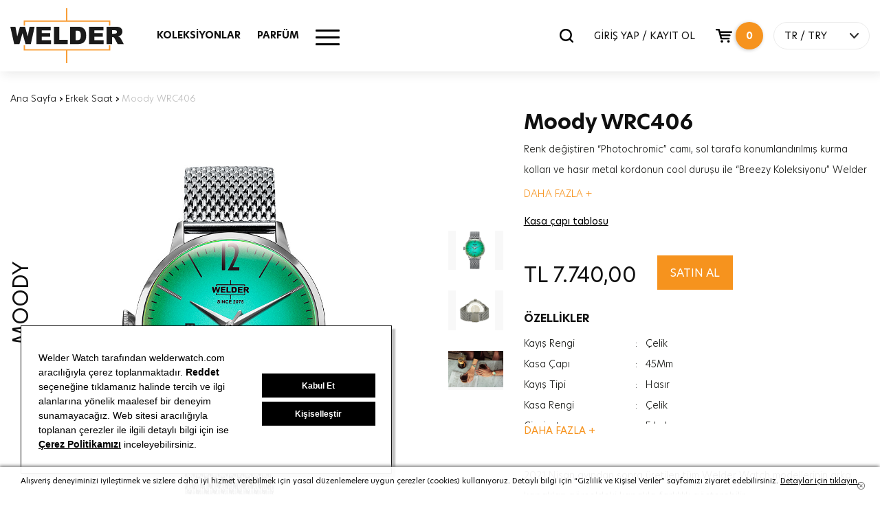

--- FILE ---
content_type: text/html; charset=utf-8
request_url: https://www.welderwatch.com/tr/moody-wrc406/
body_size: 14922
content:

<!DOCTYPE html>
<html lang="tr">
<head>

    <base href="https://www.welderwatch.com/tr/" />
    <meta charset="utf-8" />
    <title>Moody WRC406 Welder Saat</title>
    <meta name="description" content="Moody WRC406 &#252;r&#252;n&#252;m&#252;z&#252; sayfamızdan satın alabilirsiniz! Welder Saat kalitesi ve g&#252;vencesi ile alışverişin keyfini &#231;ıkarın!" />
    
    <meta http-equiv="X-UA-Compatible" content="IE=edge">
    <meta name="viewport" content="width=device-width, initial-scale=1, maximum-scale=1">

    <meta property="og:type" content="website" />
    <meta property="og:title" content="Moody WRC406 Welder Saat" />
    <meta property="og:description" content="Moody WRC406 &#252;r&#252;n&#252;m&#252;z&#252; sayfamızdan satın alabilirsiniz! Welder Saat kalitesi ve g&#252;vencesi ile alışverişin keyfini &#231;ıkarın!" />
    <meta property="og:url" content="https://www.welderwatch.com/tr/moody-wrc406/" />
    <meta property="og:site_name" content="Moody WRC406 Welder Saat" />
    <meta property="og:image" itemprop="image" content="https://welderproductmediumcdn-dkdudjehb5fke3ef.z01.azurefd.net/WRC406_1.jpg">

    <meta name="facebook-domain-verification" content="xqawo29sjotkbvgb1bzb5zpg70irzr" />





    <meta name="twitter:card" content="summary_large_image">
    <meta name="twitter:title" content="Moody WRC406 Welder Saat">

    <meta name="twitter:image" content="https://welderproductmediumcdn-dkdudjehb5fke3ef.z01.azurefd.net/WRC406_1.jpg">
    <meta name="twitter:site" content="https://www.welderwatch.com/tr/moody-wrc406/">




    <meta itemprop="name" content="Moody WRC406 Welder Saat">
    <meta itemprop="description" content="Moody WRC406 &#252;r&#252;n&#252;m&#252;z&#252; sayfamızdan satın alabilirsiniz! Welder Saat kalitesi ve g&#252;vencesi ile alışverişin keyfini &#231;ıkarın!">
    <meta itemprop="image" content="https://welderproductmediumcdn-dkdudjehb5fke3ef.z01.azurefd.net/WRC406_1.jpg">



    <link rel="canonical" href=https://www.welderwatch.com/tr/moody-wrc406/ />

    <meta name="viewport" content="width=device-width, initial-scale=1.0">
    <link rel="apple-touch-icon" sizes="180x180" href="https://welderbanneronecdn-bkbtbmdgh5f6bpca.z01.azurefd.net/apple-touch-icon.png">
    <link rel="icon" type="image/png" sizes="32x32" href="https://welderbanneronecdn-bkbtbmdgh5f6bpca.z01.azurefd.net/favicon-32x32.png">
    <link rel="icon" type="image/png" sizes="16x16" href="https://welderbanneronecdn-bkbtbmdgh5f6bpca.z01.azurefd.net/favicon-16x16.png">
    <link rel="icon" href="https://welderbanneronecdn-bkbtbmdgh5f6bpca.z01.azurefd.net/favicon.ico?v=1.1">


    <!--PreLoad-->


    <link rel="preconnect" href="https://sslwidget.criteo.com">
    <link rel="preconnect" href="https://gum.criteo.com">
    <link rel="preconnect" href="https://www.google-analytics.com">
    <link rel="preconnect" href="https://www.google.com">
    <link rel="preconnect" href="https://www.googleadservices.com">
    <link rel="preconnect" href="https://www.google.com.tr">
    <link rel="preconnect" href="https://www.googletagmanager.com">

    <!--Preload-->

            <link rel="stylesheet" type="text/css" href="https://panel.ucookie.com.tr/static/js/widgets/uzman_welderwatch.css">
        <script type="text/javascript" id="ucookie" src="https://panel.ucookie.com.tr/static/js/widgets/uzman_welderwatch.js" data-did="d7c03f02-49c7-4f6e-b210-d7dcbed117f9" data-wid="d982176e-4429-4b2e-83dd-80902fcc7ddb"></script>




            <link rel="alternate" href="https://www.welderwatch.com/moody-wrc406/" hreflang="x-default" />
        <link rel="alternate" hreflang="en" href="https://www.welderwatch.com/moody-wrc406/" />
        <link rel="alternate" hreflang="tr" href="https://www.welderwatch.com/tr/moody-wrc406/" />
        <link rel="alternate" hreflang="it" href="https://www.welderwatch.com/it/moody-wrc406/" />
        <link rel="alternate" hreflang="es" href="https://www.welderwatch.com/es/moody-wrc406/" />









    <script>
        var dataLayer = [];
    </script>

    

    <script>
        

        dataLayer.push({ ecommerce: null });  // Clear the previous ecommerce object.
        dataLayer.push({
            event: "view_item",
            ecommerce: {
                items: [
                    {
                        item_id: '62',
                        item_name: 'WRC406',
                        affiliation: 'Online Store',
                        currency: 'TRY',
                        index: 0,
                        item_brand: 'Moody',
                        item_category: 'Moody',
                        item_variant: 'Çelik',
                        price: 7740.0000,
                        quantity: 1,
                    }
                ]
            }
        });



    </script>





    <!-- Google Tag Manager -->
    <script>
        (function (w, d, s, l, i) {
            w[l] = w[l] || []; w[l].push({
                'gtm.start':
                    new Date().getTime(), event: 'gtm.js'
            }); var f = d.getElementsByTagName(s)[0],
                j = d.createElement(s), dl = l != 'dataLayer' ? '&l=' + l : ''; j.async = true; j.src =
                    'https://www.googletagmanager.com/gtm.js?id=' + i + dl; f.parentNode.insertBefore(j, f);
        })(window, document, 'script', 'dataLayer', 'GTM-MBNTJSP');
    </script><!-- End Google Tag Manager -->
    <!-- Facebook Pixel Code -->
    <script>
        !function (f, b, e, v, n, t, s) {
            if (f.fbq) return; n = f.fbq = function () {
                n.callMethod ?
                    n.callMethod.apply(n, arguments) : n.queue.push(arguments)
            };
            if (!f._fbq) f._fbq = n; n.push = n; n.loaded = !0; n.version = '2.0';
            n.queue = []; t = b.createElement(e); t.async = !0;
            t.src = v; s = b.getElementsByTagName(e)[0];
            s.parentNode.insertBefore(t, s)
        }(window, document, 'script',
            'https://connect.facebook.net/en_US/fbevents.js');
        fbq('init', '493239861521405');
        fbq('track', 'PageView');
    </script>
    <noscript>
        <img height="1" width="1"
             src="https://www.facebook.com/tr?id=493239861521405&ev=PageView&noscript=1" />
    </noscript>
    <!-- End Facebook Pixel Code -->
    
    

    <meta name="google-site-verification" content="NnAj7Y_nlEC_i2PgG_65LoY5RtCYMbt87j5n_7g9HP8" />


        <link href="/Content/welder.min.css?v=9" rel="stylesheet" />





    

    


    <script type='text/javascript'>
        var appInsights = window.appInsights || function (config) {
            function r(config) { t[config] = function () { var i = arguments; t.queue.push(function () { t[config].apply(t, i) }) } }
            var t = { config: config }, u = document, e = window, o = 'script', s = u.createElement(o), i, f; for (s.src = config.url || '//az416426.vo.msecnd.net/scripts/a/ai.0.js', u.getElementsByTagName(o)[0].parentNode.appendChild(s), t.cookie = u.cookie, t.queue = [], i = ['Event', 'Exception', 'Metric', 'PageView', 'Trace', 'Ajax']; i.length;)r('track' + i.pop()); return r('setAuthenticatedUserContext'), r('clearAuthenticatedUserContext'), config.disableExceptionTracking || (i = 'onerror', r('_' + i), f = e[i], e[i] = function (config, r, u, e, o) { var s = f && f(config, r, u, e, o); return s !== !0 && t['_' + i](config, r, u, e, o), s }), t
        }({
            instrumentationKey: '7fa1740f-397b-4df8-8622-9fc53e1ef68d'
        });

        window.appInsights = appInsights;
        appInsights.trackPageView();
    </script>



    <!-- Segment Pixel - Welder_SP_2002 - DO NOT MODIFY -->
    <script async src="https://secure.adnxs.com/seg?add=20732267&t=1" type="text/javascript"></script>
    <!-- End of Segment Pixel -->



</head>
<body>

    <!-- Google Tag Manager (noscript) -->
    <noscript>
        <iframe src="https://www.googletagmanager.com/ns.html?id=GTM-MBNTJSP"
                height="0" width="0" style="display:none;visibility:hidden"></iframe>
    </noscript>
    <!-- End Google Tag Manager (noscript) -->

    <div id="loading"><div class="pace pace-active"><div class="pace-progress" data-progress="50" data-progress-text="50%" style="-webkit-transform: translate3d(50%, 0px, 0px); -ms-transform: translate3d(50%, 0px, 0px); transform: translate3d(50%, 0px, 0px);"><div class="pace-progress-inner"></div></div><div class="pace-activity"></div></div></div>
    <div id="main">

        

<!--HEADER-->
<header>
    <div class="header-body">
        <div class="container">

            <div class="row">
                <div class="col-sm-3 col-xs-3 visible-xs-block visible-sm-block">
                    <a href="javascript:void(0);" id="mobile-menu">
                        <span class="bar-wrap">
                            <span class="bar"></span>
                            <span class="bar"></span>
                            <span class="bar"></span>
                        </span>
                    </a>
                </div>
                <div class="col-lg-2 col-md-2 col-sm-6 col-xs-6 logo-area">
                    <div class="logo"><a href="/tr/" id="logo">Welder</a></div>
                </div>

                <div class="col-lg-4 col-md-4 visible-md-block visible-lg-block mm-area">
                    <nav id="main-menu">
                        <ul>
                            <li>
                                <a href="javascript:void(0);" target="_self">KOLEKSİYONLAR</a>
                                <div class="sub">
                                    <div class="container">
                                        <div class="row col-menu-list">

                                                        <div class="col-1-5">
                                                            <div class="col-menu-item">
                                                                <div class="row head">
                                                                    <div class="col-xs-12"><a href="/tr/moody/" target="_self" class="title">MOODY</a><a href="/tr/moody/" target="_self" class="all-product">T&#220;M&#220;N&#220; G&#214;R</a></div>
                                                                </div>
                                                                <div class="row">

                                                                            <div class="col-xs-12 p-item">
                                                                                <a href="/tr/moody/"><img class="lazy" src="https://welderbanneronecdn-bkbtbmdgh5f6bpca.z01.azurefd.net/loader.svg" data-src="https://welderproductmediumcdn-dkdudjehb5fke3ef.z01.azurefd.net/WWRC604_1.png" alt="WWRC604" /><span class="p-name">WWRC604</span></a>
                                                                            </div>


                                                                </div>
                                                            </div>
                                                        </div>
                                                        <div class="col-1-5">
                                                            <div class="col-menu-item">
                                                                <div class="row head">
                                                                    <div class="col-xs-12"><a href="/tr/w75/" target="_self" class="title">W75</a><a href="/tr/w75/" target="_self" class="all-product">T&#220;M&#220;N&#220; G&#214;R</a></div>
                                                                </div>
                                                                <div class="row">

                                                                            <div class="col-xs-12 p-item">
                                                                                <a href="/tr/w75/"><img class="lazy" src="https://welderbanneronecdn-bkbtbmdgh5f6bpca.z01.azurefd.net/loader.svg" data-src="https://welderproductmediumcdn-dkdudjehb5fke3ef.z01.azurefd.net/WRT1002_1.png" alt="WRT1002" /><span class="p-name">WRT1002</span></a>
                                                                            </div>


                                                                </div>
                                                            </div>
                                                        </div>
                                                        <div class="col-1-5">
                                                            <div class="col-menu-item">
                                                                <div class="row head">
                                                                    <div class="col-xs-12"><a href="/tr/royal/" target="_self" class="title">ROYAL</a><a href="/tr/royal/" target="_self" class="all-product">T&#220;M&#220;N&#220; G&#214;R</a></div>
                                                                </div>
                                                                <div class="row">

                                                                            <div class="col-xs-12 p-item">
                                                                                <a href="/tr/royal/"><img class="lazy" src="https://welderbanneronecdn-bkbtbmdgh5f6bpca.z01.azurefd.net/loader.svg" data-src="https://welderproductmediumcdn-dkdudjehb5fke3ef.z01.azurefd.net/WWRC653_1.png" alt="WWRC653" /><span class="p-name">WWRC653</span></a>
                                                                            </div>


                                                                </div>
                                                            </div>
                                                        </div>
                                                        <div class="col-1-5">
                                                            <div class="col-menu-item">
                                                                <div class="row head">
                                                                    <div class="col-xs-12"><a href="/tr/edge/" target="_self" class="title">EDGE</a><a href="/tr/edge/" target="_self" class="all-product">T&#220;M&#220;N&#220; G&#214;R</a></div>
                                                                </div>
                                                                <div class="row">

                                                                            <div class="col-xs-12 p-item">
                                                                                <a href="/tr/edge/"><img class="lazy" src="https://welderbanneronecdn-bkbtbmdgh5f6bpca.z01.azurefd.net/loader.svg" data-src="https://welderproductmediumcdn-dkdudjehb5fke3ef.z01.azurefd.net/WWMD1000_1.png" alt="WWMD1000" /><span class="p-name">WWMD1000</span></a>
                                                                            </div>


                                                                </div>
                                                            </div>
                                                        </div>
                                                        <div class="col-1-5">
                                                            <div class="col-menu-item">
                                                                <div class="row head">
                                                                    <div class="col-xs-12"><a href="/tr/spark/" target="_self" class="title">SPARK</a><a href="/tr/spark/" target="_self" class="all-product">T&#220;M&#220;N&#220; G&#214;R</a></div>
                                                                </div>
                                                                <div class="row">

                                                                            <div class="col-xs-12 p-item">
                                                                                <a href="/tr/spark/"><img class="lazy" src="https://welderbanneronecdn-bkbtbmdgh5f6bpca.z01.azurefd.net/loader.svg" data-src="https://welderproductmediumcdn-dkdudjehb5fke3ef.z01.azurefd.net/WWRL1003_1.png" alt="WWRL1003" /><span class="p-name">WWRL1003</span></a>
                                                                            </div>


                                                                </div>
                                                            </div>
                                                        </div>
                                                        <div class="col-1-5">
                                                            <div class="col-menu-item">
                                                                <div class="row head">
                                                                    <div class="col-xs-12"><a href="/tr/slim/" target="_self" class="title">SLIM</a><a href="/tr/slim/" target="_self" class="all-product">T&#220;M&#220;N&#220; G&#214;R</a></div>
                                                                </div>
                                                                <div class="row">

                                                                            <div class="col-xs-12 p-item">
                                                                                <a href="/tr/slim/"><img class="lazy" src="https://welderbanneronecdn-bkbtbmdgh5f6bpca.z01.azurefd.net/loader.svg" data-src="https://welderproductmediumcdn-dkdudjehb5fke3ef.z01.azurefd.net/WRS623_1.png" alt="WRS623" /><span class="p-name">WRS623</span></a>
                                                                            </div>


                                                                </div>
                                                            </div>
                                                        </div>
                                                        <div class="col-1-5">
                                                            <div class="col-menu-item">
                                                                <div class="row head">
                                                                    <div class="col-xs-12"><a href="/tr/the-bold/" target="_self" class="title">THE BOLD</a><a href="/tr/the-bold/" target="_self" class="all-product">T&#220;M&#220;N&#220; G&#214;R</a></div>
                                                                </div>
                                                                <div class="row">

                                                                            <div class="col-xs-12 p-item">
                                                                                <a href="/tr/the-bold/"><img class="lazy" src="https://welderbanneronecdn-bkbtbmdgh5f6bpca.z01.azurefd.net/loader.svg" data-src="https://welderproductmediumcdn-dkdudjehb5fke3ef.z01.azurefd.net/WRK2000_1.png" alt="WRK2000" /><span class="p-name">WRK2000</span></a>
                                                                            </div>


                                                                </div>
                                                            </div>
                                                        </div>



                                        </div>
                                    </div>
                                </div>
                            </li>
                            <li><a href="/tr/parfum/" target="_self">PARF&#220;M</a></li>
                            




                            <li class="hm-menu">
                                <a href="javascript:void(0);">
                                    <div class="other-menu-icon">
                                        <span></span>
                                    </div>
                                </a>
                                <div class="sub hmm" style="top: 159px;">
                                    <div class="container">
                                        <div class="row other-menu">
                                            <div class="col-md-4">
                                                <div class="row">
                                                    <div class="col-sm-12">
                                                        <a href="/tr/erkek-saat/" class="cat-img-link">
                                                            <img class="lazy" data-src="https://welderbanneronecdn-bkbtbmdgh5f6bpca.z01.azurefd.net/menu-men.jpg" src="https://welderbanneronecdn-bkbtbmdgh5f6bpca.z01.azurefd.net/loader.svg" alt="ERKEK SAAT">
                                                            <span>ERKEK SAAT</span>
                                                        </a>
                                                    </div>
                                                    <div class="col-sm-12">
                                                        <a href="/tr/kadin-saat/" class="cat-img-link">
                                                            <img class="lazy" data-src="https://welderbanneronecdn-bkbtbmdgh5f6bpca.z01.azurefd.net/menu-women.jpg" src="https://welderbanneronecdn-bkbtbmdgh5f6bpca.z01.azurefd.net/loader.svg" alt="KADIN SAAT">
                                                            <span>KADIN SAAT</span>
                                                        </a>
                                                    </div>
                                                </div>
                                            </div>
                                            <div class="col-md-8">
                                                <div class="row">
                                                    <div class="col-sm-12">
                                                        <div class="menu-cat-title">DİĞER</div>
                                                    </div>
                                                    <div class="col-md-6 border-right">
                                                        <ul class="menu-link">
                                                            <li>
                                                                <a href="/tr/stores/">MAĞAZALAR</a>
                                                            </li>
                                                            <li>
                                                                <a href="/tr/magaza-bul/">MAĞAZA BUL</a>
                                                            </li>
                                                            <li>
                                                                <a href="/tr/blog/">BLOG</a>
                                                            </li>
                                                            <li>
                                                                <a href="/tr/sikca-sorulan-sorular/">SIK&#199;A SORULAN SORULAR</a>
                                                            </li>
                                                        </ul>
                                                    </div>
                                                    <div class="col-md-6">
                                                        <ul class="menu-link">
                                                            <li>
                                                                <a href="/tr/kullanim-kilavuzu/">KULLANIM KILAVUZLARI</a>
                                                            </li>
                                                            <li>
                                                                <a href="/tr/iade-geri-odeme/">İADE, GERİ &#214;DEME VE DEĞİŞİM ŞARTLARI</a>
                                                            </li>
                                                            <li>
                                                                <a href="/tr/teknik-servis/">TEKNİK SERVİS </a>
                                                            </li>
                                                            <li>
                                                                <a href="/tr/iletisim/">İLETİŞİM</a>
                                                            </li>
                                                            <li>
                                                                <a href="/tr/guestorder/">SİPARİŞ TAKİP</a>
                                                            </li>
                                                            
                                                        </ul>
                                                    </div>
                                                </div>
                                                <div class="row">
                                                    <div class="col-sm-12 social-media">
                                                        <div class="menu-cat-title">SOSYAL KANALLAR</div>
                                                        <ul>
                                                            <li>
                                                                <a target="_blank" rel="nofollow" href="https://www.instagram.com/welderwatch/">
                                                                    <span class="iconpack in"></span>
                                                                </a>
                                                            </li>
                                                            <li>
                                                                <a target="_blank" rel="nofollow" href="https://tr-tr.facebook.com/welderwatch/">
                                                                    <span class="iconpack fb"></span>
                                                                </a>
                                                            </li>
                                                            <li>
                                                                <a target="_blank" rel="nofollow" href="https://twitter.com/welderwatch">
                                                                    <span class="iconpack tw"></span>
                                                                </a>
                                                            </li>
                                                            <li>
                                                                <a target="_blank" rel="nofollow" href="https://www.youtube.com/channel/UCx46tWekeqdFADybgk8o0gg">
                                                                    <span class="iconpack ytp"></span>
                                                                </a>
                                                            </li>
                                                        </ul>
                                                    </div>
                                                </div>
                                            </div>
                                        </div>
                                    </div>
                                </div>
                            </li>

                        </ul>
                    </nav>
                    <div class="menu-bg"></div>
                </div>
                <div class="col-lg-6 col-md-6 col-sm-3 col-xs-3 header-right">
                    <div class="search-popup">
                        <div class="input-holder">
                            <input type="search" class="search-input" name="q" data-result-text=".result-text" data-action="Search" data-result=".search-result" placeholder="ARA" autocomplete="off" /><a href="javascript:fbq('track', 'Search');" class="search-btn"><span class="iconpack search"></span></a>
                        </div>
                        <div class="search-result">

                        </div>


                    </div>
                        <a href="/tr/login/" class="signin-signin-up">GİRİŞ YAP / KAYIT OL</a>



                    <input type="hidden" name="BasketCount" id="BasketCount" value="0">
                    <div id="header-basket">

                        <a href="javascript:void(0);" class="basket-btn" id="cart-includes" onclick="SepetiAc();"><span class="iconpack basket"></span><span class="count">0</span></a>
                        <div id="modal-basket">
                                <div class="total-item-text">Sepetinizde <b>0</b> &#252;r&#252;n bulunmaktadır.</div>
                        </div>
                    </div>

                    <div id="lang">
                        <a href="javascript:void(0);" onclick="javascript:$(this).closest('#lang').toggleClass('open');">TR  / TRY</a>
                        <div id="lang-current">
        
                            <div class="cn-item">
                                <form action="languageChange/" method="post">

                                    <ul>
                                        
                                        <li><a class='' href="javascript:;" onclick="javascript:$('input[name=\'language_code\']').attr('value', 'en');javascript:$(this).closest('form').submit();" hreflang="en">EN</a></li>
                                        <li><a class='active' href="javascript:;" onclick="javascript:$('input[name=\'language_code\']').attr('value', 'tr');javascript:$(this).closest('form').submit();"  hreflang="tr">TR</a></li>
                                        <li><a class='' href="javascript:;" onclick="javascript:$('input[name=\'language_code\']').attr('value', 'it');javascript:$(this).closest('form').submit();"  hreflang="it">IT</a></li>
                                        <li><a class='' href="javascript:;" onclick="javascript:$('input[name=\'language_code\']').attr('value', 'es');javascript:$(this).closest('form').submit();"  hreflang="es">ES</a></li>
                                        <li><a class='' href="javascript:;" onclick="javascript:$('input[name=\'language_code\']').attr('value', 'kr');javascript:$(this).closest('form').submit();"  hreflang="kr">KR</a></li>

                                    </ul>
                                    <input type="hidden" id="language_code" name="language_code" />
                                </form>
                            </div>
                                <div class="cn-item">
                                    <form action="Currency/" method="post">
                                        <ul>
                                            <li><a title="TRY" href="javascript:void(0);" class='active' onclick="javascript:$('input[name=\'currency_code\']').attr('value', 'TRY');javascript:$(this).closest('form').submit();">TRY</a></li>
                                            <li><a title="USD" href="javascript:void(0);" class='' onclick="javascript:$('input[name=\'currency_code\']').attr('value', 'USD');javascript:$(this).closest('form').submit();">USD</a></li>
                                            <li><a title="EUR" href="javascript:void(0);" class='' onclick="$('input[name=\'currency_code\']').attr('value', 'EUR');$(this).closest('form').submit();">EUR</a></li>
                                        </ul>
                                        <input type="hidden" id="currency_code" name="currency_code" />

                                    </form>
                                </div>
                        </div>
                    </div>
                </div>

            </div>

            <div id="mobilemenu" class="visible-xs-block visible-sm-block">
                <div class="mm-content">
                    <ul>
                        <li class="sub-dropdown">
                            <a href="javascript:void(0);" target="_self">KOLEKSİYONLAR</a>
                            <ul class="sub-menu">
                                        <li><a href="/tr/moody/" target="_self">MOODY</a></li>
                                        <li><a href="/tr/w75/" target="_self">W75</a></li>
                                        <li><a href="/tr/royal/" target="_self">ROYAL</a></li>
                                        <li><a href="/tr/edge/" target="_self">EDGE</a></li>
                                        <li><a href="/tr/spark/" target="_self">SPARK</a></li>
                                        <li><a href="/tr/slim/" target="_self">SLIM</a></li>
                                        <li><a href="/tr/the-bold/" target="_self">THE BOLD</a></li>


                            </ul>
                        </li>
                        <li><a href="/tr/parfum/" target="_self">PARF&#220;M</a></li>
                        

                    </ul>
                    <ul class="mobil-account">
                            <li><a href="/tr/login/">GİRİŞ YAP</a></li>
                            <li> <a href="/tr/login/">&#220;ye Ol</a></li>




                    </ul>
                    <div id="lang">
                        <a href="javascript:void(0);" onclick="javascript:$(this).closest('#lang').toggleClass('open');">TR  / TRY</a>
                        <div id="lang-current">
                            <div class="cn-item">
                                <form action="languageChange/" method="post">

                                    <ul>
                                        
                                        <li><a class='' href="javascript:;" onclick="javascript:$('input[name=\'language_code\']').attr('value', 'en');javascript:$(this).closest('form').submit();" hreflang="en">EN</a></li>
                                        <li><a class='active' href="javascript:;" onclick="javascript:$('input[name=\'language_code\']').attr('value', 'tr');javascript:$(this).closest('form').submit();" hreflang="tr">TR</a></li>
                                        <li><a class='' href="javascript:;" onclick="javascript:$('input[name=\'language_code\']').attr('value', 'it');javascript:$(this).closest('form').submit();" hreflang="it">IT</a></li>
                                        <li><a class='' href="javascript:;" onclick="javascript:$('input[name=\'language_code\']').attr('value', 'es');javascript:$(this).closest('form').submit();" hreflang="es">ES</a></li>
                                        <li><a class='' href="javascript:;" onclick="javascript:$('input[name=\'language_code\']').attr('value', 'kr');javascript:$(this).closest('form').submit();" hreflang="kr">KR</a></li>

                                    </ul>
                                    <input type="hidden" id="language_code" name="language_code" />
                                </form>
                            </div>
                            <div class="cn-item">
                                <form action="/tr/Currency/" method="post">
                                    <ul>
                                        <li><a title="TRY" href="javascript:void(0);" class='active' onclick="javascript:$('input[name=\'currency_code\']').attr('value', 'TRY');javascript:$(this).closest('form').submit();">TRY</a></li>
                                        <li><a title="USD" href="javascript:void(0);" class='' onclick="javascript:$('input[name=\'currency_code\']').attr('value', 'USD');javascript:$(this).closest('form').submit();">USD</a></li>
                                        <li><a title="EUR" href="javascript:void(0);" class='' onclick="$('input[name=\'currency_code\']').attr('value', 'EUR');$(this).closest('form').submit();">EUR</a></li>
                                    </ul>
                                    <input type="hidden" name="currency_code" value="" />

                                </form>
                            </div>
                        </div>
                    </div>
                </div>
            </div>
        </div>
    </div>
</header>

        


<section id="product-detail">
    <div class="container container-1400">

            <div class="row sec-head" style="text-align:left!important">
                <div class="col-lg-6  col-md-12 col-md-offset-0 head">
                    
                    <div id="breadcrumb" class="v2" style="text-align:left!important">
                        <a href="/tr/" title="Ana Sayfa">Ana Sayfa</a>
                        <b> › </b>

                        <a href="/tr/erkek-saat/" title="Erkek Saat">Erkek Saat</a>


                        <b> › </b>
                        <span>Moody WRC406</span>
                    </div>
                </div>
            </div>


        <div class="row p-top" itemscope itemtype="http://schema.org/Product">
            <form data-ajax="true" data-ajax-begin="" id="AddToBasketForm" method="post">
                <div class="col-md-7 col-sm-12 col-xs-12">
                    <div class="slider-area">
                        <span class="cat-name"> MOODY</span>
                        <span class="invisible" itemprop="name">MOODY WRC406</span>
                        <meta itemprop="mpn" content="WRC406" />
                        <span class="invisible" itemprop="sku">WRC406</span>
                        <span class="invisible" itemprop="gtin">8118116400934</span>
                        <span class="invisible" itemprop="brand">Welder Watch</span>
                        <span class="invisible" itemprop="description"> MOODY  WRC406</span>
                        <div class="invisible" itemprop="aggregateRating"
                             itemscope itemtype="https://schema.org/AggregateRating">
                            Rated <span itemprop="ratingValue">3,14301668021037</span>/5
                            based on <span itemprop="reviewCount">39</span> customer reviews
                        </div>
                        
                        <div class="swiper-container" id="pd-slider">
                            <div class="swiper-wrapper">


                                        <div class="swiper-slide">
                                            <a href="https://welderproductcdn-g8gfbuf6fad8hre0.z01.azurefd.net/WRC406_1.jpg" title="WRC406_1.jpg" onclick="javascript:return false;" class="cloud-zoom" rel="position: 'inside', adjustX: 10, adjustY:0" id="zoom_1"><img src="https://welderproductcdn-g8gfbuf6fad8hre0.z01.azurefd.net/WRC406_1.jpg" alt="WRC406" /></a>
                                        </div>
                                        <div class="swiper-slide">
                                            <a href="https://welderproductcdn-g8gfbuf6fad8hre0.z01.azurefd.net/WRC406_2.jpg" title="WRC406_2.jpg" onclick="javascript:return false;" class="cloud-zoom" rel="position: 'inside', adjustX: 10, adjustY:0" id="zoom_2"><img src="https://welderproductcdn-g8gfbuf6fad8hre0.z01.azurefd.net/WRC406_2.jpg" alt="WRC406" /></a>
                                        </div>
                                        <div class="swiper-slide">
                                            <a href="https://welderproductcdn-g8gfbuf6fad8hre0.z01.azurefd.net/WRC406_3.jpg" title="WRC406_3.jpg" onclick="javascript:return false;" class="cloud-zoom" rel="position: 'inside', adjustX: 10, adjustY:0" id="zoom_3"><img src="https://welderproductcdn-g8gfbuf6fad8hre0.z01.azurefd.net/WRC406_3.jpg" alt="WRC406" /></a>
                                        </div>

                            </div>
                            <div class="swiper-pagination"></div>
                        </div>
                        <div class="swiper-container" id="tm-slider">
                            <div class="swiper-wrapper">

                                        <div class="swiper-slide"><img itemprop="image" src="https://welderproductcdn-g8gfbuf6fad8hre0.z01.azurefd.net/WRC406_1.jpg" alt="WRC406" /></div>
                                        <div class="swiper-slide"><img itemprop="image" src="https://welderproductcdn-g8gfbuf6fad8hre0.z01.azurefd.net/WRC406_2.jpg" alt="WRC406" /></div>
                                        <div class="swiper-slide"><img itemprop="image" src="https://welderproductcdn-g8gfbuf6fad8hre0.z01.azurefd.net/WRC406_3.jpg" alt="WRC406" /></div>



                            </div>
                        </div>
                    </div>
                    <div class="clearfix"></div>
                </div>
                <div class="col-md-5 col-sm-12 p-detail">
                    <h1 class="stock-code">Moody WRC406 </h1>
                    <div class="p-title"> </div>

                    <div class="price visible-xs-block"><span id="productPrice">TL  7.740,00</span></div>
                        <div class="desc sh-hd">
                            <div class="bd">
                                <p>Renk değiştiren &ldquo;Photochromic&rdquo; camı, sol tarafa konumlandırılmış kurma kolları ve hasır metal kordonun cool duruşu ile &ldquo;Breezy Koleksiyonu&rdquo; Welder Moody saatiniz tarzınızı tamamlayacak en trendy aksesuarın olacak!</p>

                                <p>&nbsp;</p>
                            </div><a href="javascript:;" class="sh-hd-more" title="DAHA FAZLA"><span class="sh">DAHA FAZLA +</span><span class="hd">DAHA AZ -</span></a>
                        </div>

                    <div class="clearfix"></div>





                    <div class="visible-xs">
                        <div class="go-basket">
                                <button type="submit" class="btn add-to-cart" id="addToBasketButtonMobile">SATIN AL<span class='iconpack basketv2-white md'></span></button>

                        </div>
                    </div>
                    <div class="clearfix"></div>



                    <div class="clearfix"></div>




                        <a href="javascript:void(0);" onclick="javascript:$('#info-table-content').toggle();" id="info-table" title="Kasa &#231;apı tablosu">Kasa &#231;apı tablosu</a>
                        <div id="info-table-content" style="display: none;">
                            <div class="back-screen"></div>
                            <div class="info-popup col-md-6 col-sm-10 col-xs-12">
                                <a href="javascript:void(0);" title="Kasa &#231;apı tablosu" onclick="javascript:$('#info-table-content').toggle();" class="close-info-window">X</a>
                                <p><img alt="" src="/Content/Image/olcu-tablosu.jpg" style="width: 100%; height: 100%;"></p>
                            </div>
                        </div>
                        <div id="PreviewCustomizeImage" style="display: none;">
                            <div class="back-screen"></div>
                            <div class="info-popup col-md-5 col-sm-5 col-xs-7">
                                <a href="javascript:void(0);" title="Kasa &#231;apı tablosu" onclick="javascript:$('#PreviewCustomizeImage').toggle();" class="close-info-window">X</a>
                                <p id="pImg"></p>
                            </div>
                        </div>
                        <div class="clearfix"></div>

                    <input type="hidden" id="UrunKodu" value="WRC406" />
                    <input type="hidden" id="Adet" value="1" />


                    <div class="invisible" itemprop="offers" itemscope itemtype="https://schema.org/Offer">
                        <link itemprop="url" href="https://www.welderwatch.com/tr/moody-wrc406/" />
                        <span itemprop="priceCurrency" content="TRY">TL </span><span itemprop="price" content="7740,0000">7.740,00</span>
                        <meta itemprop="priceValidUntil" content="2026-02-03" />
                        <link itemprop="availability" href="https://schema.org/InStock" />In stock
                    </div>

                    <div class="go-basket hidden-xs">

                        <div class="price"><span id="productPrice">TL   <span>7.740,00</span> </span></div>
                                <button type="button" class="btn add-to-cart" id="addToBasketButton" style="margin-right:5px;">SATIN AL</button>


                    </div>
                    <div class="clearfix"></div>



                        <div class="features sh-hd">
                            <div class="bd">
                                <div class="f-title">&#214;ZELLİKLER</div>
                                <div class="f-value">
                                    <table>
                                        <tbody>

                                                <tr>
                                                    <td class="feature-head">Kayış Rengi</td>
                                                    <td>:</td>
                                                    <td class="feature-name">&#199;elik</td>
                                                </tr>
                                                <tr>
                                                    <td class="feature-head">Kasa &#199;apı</td>
                                                    <td>:</td>
                                                    <td class="feature-name">45Mm</td>
                                                </tr>
                                                <tr>
                                                    <td class="feature-head">Kayış Tipi</td>
                                                    <td>:</td>
                                                    <td class="feature-name">Hasır</td>
                                                </tr>
                                                <tr>
                                                    <td class="feature-head">Kasa Rengi</td>
                                                    <td>:</td>
                                                    <td class="feature-name">&#199;elik</td>
                                                </tr>
                                                <tr>
                                                    <td class="feature-head">Cinsiyet</td>
                                                    <td>:</td>
                                                    <td class="feature-name">Erkek</td>
                                                </tr>
                                                <tr>
                                                    <td class="feature-head">Ağırlık</td>
                                                    <td>:</td>
                                                    <td class="feature-name">125G</td>
                                                </tr>
                                                <tr>
                                                    <td class="feature-head">&#214;zellik</td>
                                                    <td>:</td>
                                                    <td class="feature-name">Tarih G&#246;stergesi</td>
                                                </tr>
                                                <tr>
                                                    <td class="feature-head">Cam T&#252;r&#252;</td>
                                                    <td>:</td>
                                                    <td class="feature-name">Mineral</td>
                                                </tr>
                                                <tr>
                                                    <td class="feature-head">Cam &#214;zelliği</td>
                                                    <td>:</td>
                                                    <td class="feature-name">Photochromic</td>
                                                </tr>
                                                <tr>
                                                    <td class="feature-head">Kasa Kalınlığı</td>
                                                    <td>:</td>
                                                    <td class="feature-name">13.3Mm</td>
                                                </tr>
                                        </tbody>
                                    </table>
                                </div>
                            </div><a href="javascript:;" title="DAHA FAZLA" class="sh-hd-more"><span class="sh">DAHA FAZLA +</span><span class="hd">DAHA AZ -</span></a>
                        </div>



                    <div class="clearfix"></div>


                            <br />
                            <br />
                            <div class="desc sh-hd">
                                <div class="bd">
                                    2021 Nisan ayından sonra üretilen tüm Welder Watch modellerinin arka kapakları görseldeki kapakla farklılık gösterebilir.
                                    <p>&nbsp;</p>
                                </div>

                            </div>
                            <div class="clearfix"></div>



                </div>
            </form>
        </div>
    </div>
    <div class="clearfix"></div>
    <!--Alt buyuk resimler-->
    

    <!--Benzer ürünler-->

        <div class="container">
            <div class="row np-list-head sec-head">
                <div class="col-lg-6 col-lg-offset-3 col-md-12 col-md-offset-0 text-center head">
                    <h2 class="title">BENZER &#220;R&#220;NLER</h2>
                    <div class="desc">BENZERSİZ WELDER DENEYİMİNİ FARKLI RENK SE&#199;ENEKLERİ İLE KEŞFEDİN</div>
                </div>
            </div>
            <div class="clearfix"></div>


            <div class="row np-list">


                    <div class="col-md-3 col-sm-6 col-xs-12">
                        <div class="item">
                            <span class="size">43mm</span>
                            <a href="/tr/moody-wrn3000/" title="43mm">
                                <img class="lazy" data-src="https://welderproductcdn-g8gfbuf6fad8hre0.z01.azurefd.net/WRN3000_1.jpg" alt="WRN3000" src="https://welderbanneronecdn-bkbtbmdgh5f6bpca.z01.azurefd.net/loader.svg" />
                            </a>
                            <div class="text">
                                <div class="title">Moody&nbsp;WRN3000 </div>
                                <div class="price">TL   7.500,00 </div><a href="javascript:void(0)" class="add-to-cart" onclick="SepeteEkle('WRN3000',1)" title="WRN3000 SATIN AL">SATIN AL</a>
                            </div>
                        </div>
                    </div>
                    <div class="col-md-3 col-sm-6 col-xs-12">
                        <div class="item">
                            <span class="size">45mm</span>
                            <a href="/tr/moody-wwrc550/" title="45mm">
                                <img class="lazy" data-src="https://welderproductcdn-g8gfbuf6fad8hre0.z01.azurefd.net/WWRC550_1.jpg" alt="WWRC550" src="https://welderbanneronecdn-bkbtbmdgh5f6bpca.z01.azurefd.net/loader.svg" />
                            </a>
                            <div class="text">
                                <div class="title">Moody&nbsp;WWRC550 </div>
                                <div class="price">TL   9.200,00 </div><a href="javascript:void(0)" class="add-to-cart" onclick="SepeteEkle('WWRC550',1)" title="WWRC550 SATIN AL">SATIN AL</a>
                            </div>
                        </div>
                    </div>
                    <div class="col-md-3 col-sm-6 col-xs-12">
                        <div class="item">
                            <span class="size">38mm</span>
                            <a href="/tr/moody-wwrc615/" title="38mm">
                                <img class="lazy" data-src="https://welderproductcdn-g8gfbuf6fad8hre0.z01.azurefd.net/WWRC615_1.jpg" alt="WWRC615" src="https://welderbanneronecdn-bkbtbmdgh5f6bpca.z01.azurefd.net/loader.svg" />
                            </a>
                            <div class="text">
                                <div class="title">Moody&nbsp;WWRC615 </div>
                                <div class="price">TL   8.940,00 </div><a href="javascript:void(0)" class="add-to-cart" onclick="SepeteEkle('WWRC615',1)" title="WWRC615 SATIN AL">SATIN AL</a>
                            </div>
                        </div>
                    </div>
                    <div class="col-md-3 col-sm-6 col-xs-12">
                        <div class="item">
                            <span class="size">38mm</span>
                            <a href="/tr/moody-wrc669/" title="38mm">
                                <img class="lazy" data-src="https://welderproductcdn-g8gfbuf6fad8hre0.z01.azurefd.net/WRC669_1.jpg" alt="WRC669" src="https://welderbanneronecdn-bkbtbmdgh5f6bpca.z01.azurefd.net/loader.svg" />
                            </a>
                            <div class="text">
                                <div class="title">Moody&nbsp;WRC669 </div>
                                <div class="price">TL   9.580,00 </div><a href="javascript:void(0)" class="add-to-cart" onclick="SepeteEkle('WRC669',1)" title="WRC669 SATIN AL">SATIN AL</a>
                            </div>
                        </div>
                    </div>

            </div>





        </div>


</section>






<script>


    fbq('track', 'ViewContent', {
        content_id: 'WRC406',
        content_type: 'product',
        content_name: 'Moody',
        currency: 'TRY',
        Value : '7740,0000'
    })
</script>


<!-- Criteo Product Tag -->
<script type="text/javascript" src="//static.criteo.net/js/ld/ld.js" async="true"></script>
<script type="text/javascript">
    window.criteo_q = window.criteo_q || [];
    var deviceType = /iPad/.test(navigator.userAgent) ? "t" : /Mobile|iP(hone|od)|Android|BlackBerry|IEMobile|Silk/.test(navigator.userAgent) ? "m" : "d";
    window.criteo_q.push(
        { event: "setAccount", account: 63981 }, // You should never update this line
        { event: "setEmail", email: "" }, // Can be an empty string
        { event: "setSiteType", type: deviceType },
        { event: "viewItem", item: "WRC406" });
</script>
<!-- END Criteo Product Tag -->


<script type="application/ld+json">
    {
    "@context": "https://schema.org",
    "@type": "BreadcrumbList",
    "itemListElement":
    [
    {
    "@type": "ListItem",
    "position": 1,
    "item":
    {
    "@id": "/tr/erkek-saat/",
    "name": "Erkek Saat"
    }
    }
    ]
    }
</script>



        <!--FOOTER-->


        <div class="">

            <div class="clearfix"></div>
            <footer>
                <div class="grey"></div>
                <div class="container">
                    <div class="row">
                        <div class="col-xs-12 col-sm-12 col-md-4 newslatter pull-right">
                            <span class="footer-header">E-B&#252;lten</span>
                            <form action="" id="EbultemForm" method="post" name="EbultemForm">
                                <input name="__RequestVerificationToken" type="hidden" value="lipewwzLDvl7QZ9_XsQB0dx5XRUPktn5vki9K57a6WuLqw6IJYrlHwR0B_DTnzaqAvCRLff_nY8iA2EoZKOj2VH1GVPSUM9aJoDoyIyyv4A1" />
                                <div class="inputwrap relative">
                                    <input type="text" class="text-input" name="email" placeholder="E-POSTA ADRESİ" id="bultenMail" />
                                    <button type="button" class="btn btn-newslatter no-text"><span class="iconpack arrow-right-md"></span></button>
                                </div>
                                <p>E-B&#252;lten</p>
                                <div class="ch">
                                    <div class="checker" id="uniform-newsletter-terms">
                                        <span>
                                            <input type="checkbox" id="newsletter-terms" name="terms" class="checkbox" />
                                        </span>
                                    </div>
                                    <label for="newsletter-terms" title=""> <a href="/tr/terms/" title="Kullanım Koşulları">Kullanım Koşulları</a> ve <a href="/tr/privacypolicy/">Gizlilik S&#246;zleşmesi</a> okudum</label>
                                </div>
                                <div class="clearfix"></div>
                                <div class="ch">
                                    <div class="checker" id="uniform-ebulletin-terms">
                                        <span>
                                            <input type="checkbox" id="ebulletin-terms" name="ebulletin-terms" class="checkbox" />
                                        </span>
                                    </div>
                                    <label for="ebulletin-terms">Welder Watch ile ilgili kampanyalardan haberdar olmak ve e-posta almak istiyorum.</label>
                                </div>
                                <div class="clearfix"></div>
                                    <div class="ch">
                                        <div class="checker" id="uniform-kvkk-terms">
                                            <span>
                                                <input type="checkbox" id="kvkk-terms" name="kvkk-terms" class="checkbox" />
                                            </span>
                                        </div>
                                        <label for="kvkk-terms">İletişim ama&#231;lı   <a href="/tr/kvkk/"> kişisel verilerimin</a>           kullanılmasına onay veriyorum. .</label>
                                    </div>

                                <div class="clearfix"></div>
                            </form>
                            <div class="social-media follow-us">
                                <span class="footer-header">SOSYAL MEDYA </span>
                                <ul>
                                    <li><a target="_blank" rel="nofollow" href="https://www.instagram.com/welderwatch/"><span class="iconpack in"></span></a></li>
                                    <li><a target="_blank" rel="nofollow" href="https://tr-tr.facebook.com/welderwatch/"><span class="iconpack fb"></span></a></li>
                                    <li><a target="_blank" rel="nofollow" href="https://twitter.com/welderwatch"><span class="iconpack tw"></span></a></li>
                                    <li><a target="_blank" rel="nofollow" href="https://www.youtube.com/channel/UCx46tWekeqdFADybgk8o0gg"><span class="iconpack ytp"></span></a></li>
                                </ul>
                            </div>
                            <div class="clearfix"></div>
                        </div>
                        <div class="col-md-8 col-sm-12 col-xs-12">
                            <div class="row fm-area">
                                <div class="col-md-3 col-sm-4  col-xs-12">
                                    <span class="menu-title footer-header" data-id="menu-4">KATEGORİ</span>
                                    <ul class="menu" id="menu-4">
                                        <li><a href="/tr/erkek-saat/" title="Erkek Saat">Erkek Saat </a></li>
                                        <li><a href="/tr/kadin-saat/" title="Kadın Saat">Kadın Saat </a></li>
                                            <li><a href="/tr/damat-saati/" title="Damat Saati">Damat Saati</a></li>
                                            <li><a href="/tr/hediye-saat/" title="Hediye Saat">Hediye Saat</a></li>
                                            <li><a href="/tr/cift-saatleri/" title="Çift Saati">Çift Saati</a></li>
                                    </ul>
                                </div>
                                <div class="col-md-3 col-sm-4 col-xs-12">
                                    <span class="menu-title footer-header" data-id="menu-1">KOLEKSİYON</span>
                                    <ul class="menu" id="menu-1">
                                        <li><a href="/tr/moody/" title="Moody">Moody</a></li>
                                        <li><a href="/tr/w75/" title="W75">W75</a></li>
                                        <li><a href="/tr/royal/" title="Royal">Royal</a></li>
                                        <li><a href="/tr/edge/" title="Edge">Edge</a></li>
                                        <li><a href="/tr/spark/" title="Spark">Spark</a></li>
                                        <li><a href="/tr/slim/" title="Slim">Slim</a></li>
                                        <li><a href="/tr/the-bold/" title="The Bold">The Bold</a></li>
                                    </ul>
                                </div>
                                <div class="col-md-3 col-sm-4  col-xs-12">
                                    <span class="menu-title footer-header" data-id="menu-3">DİĞER</span>
                                    <ul class="menu" id="menu-3">
                                        
                                        <li><a href="/tr/magaza-bul/" title="Mağaza Bul">Mağaza Bul</a></li>
                                        <li><a href="/tr/blog/" title="Blog">Blog</a></li>
                                        <li><a href="/tr/sikca-sorulan-sorular/" title="SSS">SSS</a></li>
                                        <li><a href="/tr/iletisim/" title="İletişim">İletişim</a></li>
                                        <li><a href="/tr/kullanim-kilavuzu/" title="Kullanım Kılavuzları">Kullanım Kılavuzları</a></li>
                                        <li><a href="/tr/iade-geri-odeme/" title="İade, Geri Ödeme ve <br>Değişim Şartları">İade, Geri Ödeme ve <br>Değişim Şartları  </a></li>
                                        <li><a href="/tr/teknik-servis/" title="Teknik Servis">Teknik Servis</a></li>
                                        <li><a href="/tr/bankaccounts/" title="Banka Hesapları">Banka Hesapları</a></li>
                                        <li><a href="/tr/guestorder/" title="SİPARİŞ TAKİP"><span class="text-capitalize">sipariş takip</span> </a></li>
                                    </ul>
                                </div>
                                <div class="col-md-3 hidden-sm hidden-xs">
                                    <div class="social-media">
                                        <span class="footer-header">SOSYAL MEDYA  </span>
                                        <ul>
                                            <li><a target="_blank" rel="nofollow" href="https://www.instagram.com/welderwatch/" title="instagram"><span class="iconpack in"></span></a></li>
                                            <li><a target="_blank" rel="nofollow" href="https://tr-tr.facebook.com/welderwatch/" title="facebook"><span class="iconpack fb"></span></a></li>
                                            <li><a target="_blank" rel="nofollow" href="https://twitter.com/welderwatch/" title="twitter"><span class="iconpack tw"></span></a></li>
                                            <li><a target="_blank" rel="nofollow" href="https://www.youtube.com/channel/UCx46tWekeqdFADybgk8o0gg" title="youtube"><span class="iconpack ytp"></span></a></li>
                                        </ul>
                                    </div>
                                    <div class="clearfix"></div><img src="https://welderbanneronecdn-bkbtbmdgh5f6bpca.z01.azurefd.net/Welder-logo.svg" class="footer-logo" alt="welder" />
                                </div>
                            </div>
                        </div>
                        <div class="col-xs-12 bottom">
                            <div class="copyright">© WELDER. All Rights Reserved.</div> <span class="hidden-sm hidden-xs">|</span><a href="/tr/terms/">Kullanım Koşulları</a><span>|</span><a href="/tr/privacypolicy/">Gizlilik S&#246;zleşmesi</a>
                        </div>
                    </div>
                </div>
            </footer>
            <p></p>
        </div>

        <!--FOOTER-->
        <a href="javascript:void(0);" id="up-btn" class="iconpack to-up"></a>

                <div id="cookie-popup">

                    <div class="container">
                        Alışveriş deneyiminizi iyileştirmek ve sizlere daha iyi hizmet verebilmek i&#231;in yasal d&#252;zenlemelere uygun &#231;erezler (cookies) kullanıyoruz. Detaylı bilgi i&#231;in “Gizlilik ve Kişisel Veriler” sayfamızı ziyaret edebilirsiniz.
                        <a href="/tr/confidentialitypolicy/" title="Alışveriş deneyiminizi iyileştirmek ve sizlere daha iyi hizmet verebilmek i&#231;in yasal d&#252;zenlemelere uygun &#231;erezler (cookies) kullanıyoruz. Detaylı bilgi i&#231;in “Gizlilik ve Kişisel Veriler” sayfamızı ziyaret edebilirsiniz."> Detaylar i&#231;in tıklayın. </a>
                    </div><a href="javascript:void(0);" onclick="Welder.Cookie();" class="close"><i class="iconpack close-grey"></i></a>
                </div>




    </div>
    <div id="alertscreen" style="opacity: 0; display: none;"></div>



    <script src="/Content/lib/jquery/dist/jquery.min.js"></script>


    <script src="/Content/js/Process.min.js?v=10"></script>
    <script src="/Content/js/jquery.lazy.min.js"></script>
    <script type="text/javascript" charset="utf-8">
        jQuery(function ($) {

            $(".lazy").Lazy({
                effect: 'fadeIn',
                visibleOnly: true,
                autoDestroy: false,
                onError: function (element) {
                    console.log('error loading ' + element.data('src'));
                }
            });
        });

    </script>



    

    <div id="feedback" style="display:none">
        <div class="feedback-back"></div>
        <div class="feedback-form col-lg-3 col-md-5 col-sm-6 col-xs-11">
            <a href="javascript:void(0);" title="HABERDAR OL!" onclick="javascript:$('#feedback').fadeOut(500);" class="close-feedback">X</a>
            <div class="title">HABERDAR OL!</div>
            <p>E-Posta adresinizi bırakın, &#252;r&#252;n stokta olduğunda size haber verelim.</p>
            <input type="text" class="text-input" value="" name="feedback-email" placeholder="E-POSTA ADRESİ">
            <input type="button" class="btn margin-top-20" value="G&#246;nder" onclick="Process.FeedBack('Product/FeedBack', 'WRC406', '', $('input[name=feedback-email]').val());">
        </div>
    </div>

    <link href="/Content/lib/swiper/swiper.min.css" rel="stylesheet" />
    <link href="/Content/lib/CloudZoom/cloud-zoom.css" rel="stylesheet" />
    <script src="/Content/lib/swiper/swiper.min.js"></script>
    <script src="/Content/lib/CloudZoom/cloud-zoom.min.js"></script>

    <script id="welder" data-module="products" src="/Content/js/custom.min.js?v=1213"></script>

    <script>
        try {
            (function () {
                var prefix = "", hash = "rlwYlDfjORJFnCeE7HFT", rtbhTags = [];
                rtbhTags.push("pr_" + hash + "_offer_WRC406");
                var key = "__rtbhouse.lid", lid = window.localStorage.getItem(key);
                if (!lid) {
                    lid = ""; var pool = "ABCDEFGHIJKLMNOPQRSTUVWXYZabcdefghijklmnopqrstuvwxyz0123456789";
                    for (var i = 0; i < 20; i++) lid += pool.charAt(Math.floor(Math.random() * pool.length));
                    window.localStorage.setItem(key, lid);
                }
                rtbhTags.push("pr_" + hash + "_lid_" + lid);
                var ifr = document.createElement("iframe"),
                    sr = encodeURIComponent(document.referrer ? document.referrer : ""),
                    su = encodeURIComponent(document.location.href ? document.location.href : ""),
                    ifrSrc = "https://" + prefix + "creativecdn.com/tags?type=iframe", tmstmp = encodeURIComponent("" + Date.now());
                for (var i = 0; i < rtbhTags.length; i++) { ifrSrc += "&id=" + encodeURIComponent(rtbhTags[i]); }
                ifrSrc += "&su=" + su + "&sr=" + sr + "&ts=" + tmstmp;
                ifr.setAttribute("src", ifrSrc); ifr.setAttribute("width", "1");
                ifr.setAttribute("height", "1"); ifr.setAttribute("scrolling", "no");
                ifr.setAttribute("frameBorder", "0"); ifr.setAttribute("style", "display:none");
                ifr.setAttribute("referrerpolicy", "no-referrer-when-downgrade");
                if (document.body) { document.body.appendChild(ifr); }
                else { window.addEventListener('DOMContentLoaded', function () { document.body.appendChild(ifr); }); }
            })();
        } catch (e) { }
    </script>











</body>
</html>


--- FILE ---
content_type: application/javascript
request_url: https://panel.ucookie.com.tr/static/js/widgets/uzman_welderwatch.js
body_size: 19756
content:
const scriptElement = document.querySelector('#ucookie');
let visitor_id = "";
let base_url = "https://panel.ucookie.com.tr";
let popup_headline = "[POPUP_HEADLINE]";
let popup_content = "[POPUP_CONTENT]";
let modal_headline = "[MODAL_HEADLINE]";
let modal_content = "[MODAL_CONTENT]";
let allowButtonText = "[ALLOW_BUTTON]";
let allowSelectionButtonText = "[ALLOW_SELECTION_BUTTON]";
let declineButtonText = "[DECLINE_BUTTON]";
let customizeButtonText = "[CUSTOMIZE_BUTTON]";
let color = "[COLOR]";
let categories = ["CATEGORY"];
let opt_settings = "0";
let ucookie = {};

let button = document.createElement("button");
button.id = "ucookie-modal-button";

function get_widget_id() {
    if (scriptElement) {
        return scriptElement.getAttribute('data-wid');
    }
    return "00000000-0000-0000-0000-000000000000";
}

function get_domain_id() {
    if (scriptElement) {
        return scriptElement.getAttribute('data-did');
    }
    return "00000000-0000-0000-0000-000000000000";
}

function update_modal(data) {
    popup_headline = data.popup_headline;
    popup_content = data.popup_content;
    modal_headline = data.modal_headline;
    modal_content = data.modal_content;
    allowButtonText = data.allow_all_button;
    allowSelectionButtonText = data.allowSelectionButtonText;
    declineButtonText = data.decline_button;
    customizeButtonText = data.customize;
    categories = data.categories;
    opt_settings = data.opt_settings;
    color = data.color;
}

function get_widget_data(widget_id, callback) {
    let xhr = new XMLHttpRequest();
    let url =
        base_url +
        "/widgets/get-widget-data/" +
        get_domain_id() +
        "/" +
        get_widget_id();
    xhr.open("GET", url, false);
    xhr.onload = function () {
        if (xhr.status === 200) {
            let response = JSON.parse(xhr.responseText);
            callback(response);
        }
    };
    xhr.send();
}

function set_visitor_id(data) {
    visitor_id = data.visitor;
    ucookie["visitor_id"] = data.visitor;
    localStorage.setItem('ucookie', JSON.stringify(ucookie));
}

function save_visitor(callback) {
    let xhr = new XMLHttpRequest();
    let url = base_url + "/visitor/save-visitor/" + get_domain_id();
    xhr.open("GET", url, true);
    xhr.onload = function () {
        if (xhr.status === 200) {
            let response = JSON.parse(xhr.responseText);
            callback(response);
        }
    }
    xhr.send();
}

function categoryStatus(checkbox) {
    let dataCID = checkbox.getAttribute("data-cid");
    if (checkbox.checked) {
        ucookie[dataCID] = true;
    } else {
        ucookie[dataCID] = false;
    }
    localStorage.setItem('ucookie', JSON.stringify(ucookie));
}

function deleteCookie(name, domain, path) {
    document.cookie = name + "=; expires=Thu, 01 Jan 1970 00:00:00 UTC; domain=" + domain + "; path=" + path + ";";
}

function checkCookie(name) {
    let cookies = document.cookie.split(';');
    for (let i = 0; i < cookies.length; i++) {
        let cookie = cookies[i].trim();
        if (cookie.indexOf(name + '=') === 0) {
            return true;
        }
    }
    return false;
}

function controlCookies() {
    var intervalId = setInterval(function () {
        let ucookie = JSON.parse(localStorage.getItem('ucookie'));
        for (let key in ucookie) {
            let value = ucookie[key];
            if (key !== "visitor_id") {
                categories.forEach(function (category) {
                    if (key === category.id) {
                        if (!value && !category.is_required) {
                            category.cookies.forEach(function (cookie) {
                                deleteCookie(cookie.name, cookie.domain, cookie.path);
                            })
                        }
                    }
                })
            }
        }
    }, 500);
}

controlCookies();

function allow_selection() {
    let parsedData = JSON.parse(localStorage.getItem('ucookie'));
    let dataToSend = {
        "visitor_id": parsedData.visitor_id
    };

    for (let key in parsedData) {
        if (key !== "visitor_id") {
            dataToSend[key] = parsedData[key];
        }
    }

    fetch(base_url + "/visitor/set-consents", {
        method: 'POST',
        headers: {
            'Content-Type': 'application/json'
        },
        body: JSON.stringify(dataToSend)
    }).then(response => response.json()).then(responseData => {
        if (responseData.message === "success") {
            console.log('True');
        } else {
            console.error('False');
        }

        let lsCookie = JSON.parse(localStorage.getItem("ucookie"));
        gtag('consent', 'update', {
            ad_personalization: lsCookie["f564c956-a436-4697-b3c3-da8a1456f550"] ? "granted" : "denied",        // Kişiselleştirilmiş Reklam Çerezleri
            ad_storage: lsCookie["f564c956-a436-4697-b3c3-da8a1456f550"] ? "granted" : "denied",                // Kişiselleştirilmiş Reklam Çerezleri
            ad_user_data: lsCookie["f564c956-a436-4697-b3c3-da8a1456f550"] ? "granted" : "denied",              // Kişiselleştirilmiş Reklam Çerezleri
            analytics_storage: lsCookie["542261c3-e89d-44c5-b75d-4a6708c20289"] ? "granted" : "denied",         // Performans ve Analitik Çerezler
            functionality_storage: lsCookie["718c8202-c110-4f4c-8f25-6ced0a868594"] ? "granted" : "denied",     // İşlevsellik Çerezleri
            personalization_storage: lsCookie["718c8202-c110-4f4c-8f25-6ced0a868594"] ? "granted" : "denied",   // İşlevsellik Çerezleri
            security_storage: "granted"                                                                         // Zorunlu Çerezler
        });
    }).catch(error => {
        console.error('Error: ', error);
    });
    remove_modal();
    remove_popup();
}

function reject_all() {
    categories.forEach(function (category) {
        if (category.is_required) {
            ucookie[category.id] = true;
        } else {
            ucookie[category.id] = false;
        }
        console.log(ucookie);
        localStorage.setItem('ucookie', JSON.stringify(ucookie));
    });

    let data = JSON.parse(localStorage.getItem('ucookie'));
    fetch(base_url + "/visitor/set-consents", {
        method: 'POST',
        headers: {
            'Content-Type': 'application/json'
        },
        body: JSON.stringify(data)
    }).then(response => response.json()).then(responseData => {
        if (responseData.message === "success") {
            console.log('True');
        } else {
            console.error('False');
        }

        gtag('consent', 'update', {
            ad_personalization: "denied",
            ad_storage: "denied",
            ad_user_data: "denied",
            analytics_storage: "denied",
            functionality_storage: "denied",
            personalization_storage: "denied",
            security_storage: "granted",
        });
    }).catch(error => {
        console.error('Error: ', error);
    });

    remove_modal();
    remove_popup();
}

function allow_all() {
    categories.forEach(function (category) {
        ucookie[category.id] = true;
        localStorage.setItem('ucookie', JSON.stringify(ucookie));
    });

    let data = JSON.parse(localStorage.getItem('ucookie'));
    fetch(base_url + "/visitor/set-consents", {
        method: 'POST',
        headers: {
            'Content-Type': 'application/json'
        },
        body: JSON.stringify(data)
    }).then(response => response.json()).then(responseData => {
        if (responseData.message === "success") {
            console.log('True');
        } else {
            console.error('False');
        }

        gtag('consent', 'update', {
            ad_personalization: "granted",
            ad_storage: "granted",
            ad_user_data: "granted",
            analytics_storage: "granted",
            functionality_storage: "granted",
            personalization_storage: "granted",
            security_storage: "granted",
        });
    }).catch(error => {
        console.error('Error: ', error);
    });

    remove_modal();
    remove_popup();
}

function open_ucookie() {
    window.open("https://ucookie.com.tr", "_blank");
}

function generate_modal() {
    let backdrop = document.createElement("div");
    backdrop.id = "ucookie-modal-backdrop";

    backdrop.addEventListener("click", function () {
        //remove_modal();
    });

    // Container
    let modalContainer = document.createElement("div");
    modalContainer.id = "ucookie-modal-container";

    // Header
    let modalHeader = document.createElement("div");
    modalHeader.id = "ucookie-modal-header";
    modalHeader.innerHTML = modal_headline;

    /* Body */
    let modalBody = document.createElement("div");
    modalBody.id = "ucookie-modal-body";
    modalBody.innerHTML = modal_content;

    /* Accordion Menu */
    let accordionContainer = document.createElement("div");
    accordionContainer.className = "ucookie-accordion-container";

    categories.sort((a, b) => b.name.localeCompare(a.name));
    categories.forEach(function (category) {
        let accordionItem = document.createElement("div");
        accordionItem.className = "ucookie-accordion";
        let checkboxId = "section-" + category.id;
        let categoryLabel = category.name;

        let accordionHeader = document.createElement("label");
        accordionHeader.className = "ucookie-accordion-header";
        accordionHeader.setAttribute("for", checkboxId);

        let checked = "";
        let disabled = "";
        let disabled_color = "";

        ucookie = JSON.parse(localStorage.getItem('ucookie'));

        if (Object.keys(ucookie).length > 1) {
            for (let key in ucookie) {
                if (key === category.id) {
                    if (ucookie[key]) {
                        checked = "checked";
                    }
                }
                if (category.is_required) {
                    ucookie[category.id] = true;
                    checked = "checked";
                    disabled = "disabled";
                    disabled_color = "ucookie-checked";
                }
            }
        } else {
            if (category.checked) {
                checked = "checked";
                ucookie[category.id] = true;
                if (category.is_required) {
                    ucookie[category.id] = true;
                    checked = "checked";
                    disabled = "disabled";
                    disabled_color = "ucookie-checked";
                }
            }
        }
        localStorage.setItem('ucookie', JSON.stringify(ucookie));


        accordionHeader.innerHTML = `<span class="ucookie-plus-icon">+</span>${categoryLabel}
                                        <label class="ucookie-switch">
                                            <input class="ucookie-checkbox" type="checkbox" data-cid="${category.id}" ${checked} ${disabled} onclick="categoryStatus(this)">
                                            <span class="ucookie-slider ucookie-round ${disabled_color}"></span>
                                        </label>`;

        let accordionContent = document.createElement("div");
        accordionContent.className = "ucookie-accordion-content";
        accordionContent.innerHTML = "<p>" + category.description + "</p>";

        accordionHeader.addEventListener("click", function () {
            accordionContent.classList.toggle("ucookie-active");
        });

        accordionItem.appendChild(accordionHeader);
        accordionItem.appendChild(accordionContent);
        accordionItem.nam
        accordionContainer.appendChild(accordionItem);
    });
    modalBody.appendChild(accordionContainer);
    /* End Accordion Menu */
    /* End Body */

    /* Footer */
    let modalFooter = document.createElement("div");
    modalFooter.id = "ucookie-modal-footer";

    // Customize Button
    let customizeButton = document.createElement("button");
    customizeButton.id = "ucookie-customize-button";
    customizeButton.classList.add("ucookie-button");
    // customizeButton.style.backgroundColor = color;
    customizeButton.innerText = customizeButtonText;
    // customizeButton.addEventListener("click", customize);

    // Decline Button
    let declineButton = document.createElement("button");
    declineButton.id = "ucookie-decline-button";
    declineButton.classList.add("ucookie-button");
    // declineButton.classList.add("ucookie-button-other");
    declineButton.style.backgroundColor = color;
    declineButton.innerText = declineButtonText;
    declineButton.addEventListener("click", reject_all);

    // Allow All Button
    let allowButton = document.createElement("button");
    allowButton.id = "ucookie-allow-all-button";
    allowButton.classList.add("ucookie-button");
    allowButton.style.backgroundColor = color;
    allowButton.textContent = allowButtonText;
    allowButton.addEventListener("click", allow_all);

    // Allow Selection Button
    let allowSelectionButton = document.createElement("button");
    allowSelectionButton.id = "ucookie-allow-selection-button";
    allowSelectionButton.classList.add("ucookie-button");
    allowSelectionButton.style.backgroundColor = color;
    allowSelectionButton.textContent = allowSelectionButtonText;
    allowSelectionButton.addEventListener("click", allow_selection);

    if (opt_settings === "1") {
        modalFooter.appendChild(declineButton);
    } else if (opt_settings === "2") {
        modalFooter.appendChild(allowSelectionButton);
    } else if (opt_settings === "3") {
        modalFooter.appendChild(declineButton);
        modalFooter.appendChild(allowButton);
    } else if (opt_settings === "4") {
        modalFooter.appendChild(declineButton);
        modalFooter.appendChild(allowSelectionButton);
    } else if (opt_settings === "5") {
        modalFooter.appendChild(allowButton);
        modalFooter.appendChild(declineButton);
        modalFooter.appendChild(allowSelectionButton);
    }

    let modalLogo = document.createElement("div");
    modalLogo.id = "ucookie-modal-logo";
    modalLogo.innerText = "Powered by ";

    let logo = document.createElement("img");
    logo.id = "ucookie-logo";
    logo.src = base_url + "/static/images/logo_siyah.svg";
    logo.alt = "UCookie";
    logo.addEventListener("click", open_ucookie);
    modalLogo.appendChild(logo);
    /* End Footer */

    modalContainer.appendChild(modalHeader);
    modalContainer.appendChild(modalBody);
    modalContainer.appendChild(modalFooter);
    modalContainer.appendChild(modalLogo);

    backdrop.appendChild(modalContainer);

    document.body.appendChild(backdrop);
}

function remove_modal() {
    let backdrop = document.getElementById('ucookie-modal-backdrop');
    if (backdrop) {
        let opacity = 1;
        let fadeInterval = setInterval(() => {
            backdrop.style.opacity = opacity;
            opacity -= 0.20;

            if (opacity <= 0) {
                clearInterval(fadeInterval);
                backdrop.parentNode.removeChild(backdrop);
            }
        }, 50);
    }
}

function generate_popup() {
    // Container
    let container = document.createElement("div");
    container.id = "ucookie-container";
    container.classList.add("ucookie-container");
    container.style.display = "flex";
    container.style.justifyContent = "space-between";

    //Text Group
    let text_group = document.createElement("div");
    text_group.classList.add("ucookie-text-group");

    // Title
    let title = document.createElement("h4");
    title.classList.add("ucookie-title");
    title.textContent = popup_headline;

    // Text
    let policy_text = document.createElement("div");
    policy_text.classList.add("ucookie-policy-text");
    policy_text.innerHTML = popup_content;

    // Button Group
    let button_group = document.createElement("div");
    button_group.classList.add("ucookie-button-group");

    let settingsLink = document.createElement("button");
    settingsLink.textContent = customizeButtonText;
    settingsLink.classList.add("ucookie-button");
    settingsLink.classList.add("ucookie-button-other");

    settingsLink.addEventListener("click", function () {
        generate_modal();
    });

    let rejectLink = document.createElement("button");
    rejectLink.id = "ucookie-decline-button";
    rejectLink.textContent = declineButtonText;
    rejectLink.style.backgroundColor = color;
    rejectLink.classList.add("ucookie-button");
    //rejectLink.classList.add("ucookie-button-other");

    rejectLink.addEventListener("click", function () {
        reject_all();
    });

    // Allow All Button
    let allowButton = document.createElement("button");
    allowButton.id = "ucookie-allow-all-button";
    allowButton.classList.add("ucookie-button");
    allowButton.style.backgroundColor = color;
    allowButton.textContent = allowButtonText;
    allowButton.addEventListener("click", allow_all);

    // Allow  Selection Button
    let allowSelectionButton = document.createElement("button");
    allowSelectionButton.id = "ucookie-allow-selection-button";
    allowSelectionButton.classList.add("ucookie-button");
    allowSelectionButton.style.backgroundColor = color;
    allowSelectionButton.textContent = allowSelectionButtonText
    allowSelectionButton.addEventListener("click", allow_all);

    // text_group.appendChild(title);
    text_group.appendChild(policy_text);
    container.appendChild(text_group);

    button_group.appendChild(allowButton);
    button_group.appendChild(settingsLink);

    container.appendChild(button_group);

    document.body.appendChild(container);
}

function remove_popup() {
    let container = document.getElementById('ucookie-container');
    if (container) {
        let opacity = 1;
        let fadeInterval = setInterval(() => {
            container.style.opacity = opacity;
            opacity -= 0.20;

            if (opacity <= 0) {
                clearInterval(fadeInterval);
                container.parentNode.removeChild(container);
            }
        }, 50);
    }
}

let dataLayer = window.dataLayer || [];

function gtag() {
    dataLayer.push(arguments);
}

document.addEventListener("DOMContentLoaded", function () {
    get_widget_data(get_widget_id(), update_modal);
    const storedObject = localStorage.getItem('ucookie');

    if (storedObject == null) {
        save_visitor(set_visitor_id);
        generate_popup();

        gtag('consent', 'default', {
            ad_storage: 'denied',
            ad_user_data: 'denied',
            ad_personalization: 'denied',
            analytics_storage: 'denied',
            functionality_storage: 'denied',
            personalization_storage: 'denied',
            security_storage: 'denied'
        });
    } else {
        ucookie = JSON.parse(localStorage.getItem('ucookie'));

        let popup = true;

        for (let key in ucookie) {
            if (key !== "visitor_id") {
                popup = false;
            }
        }

        if (popup) {
            generate_popup();
        }
    }
});
